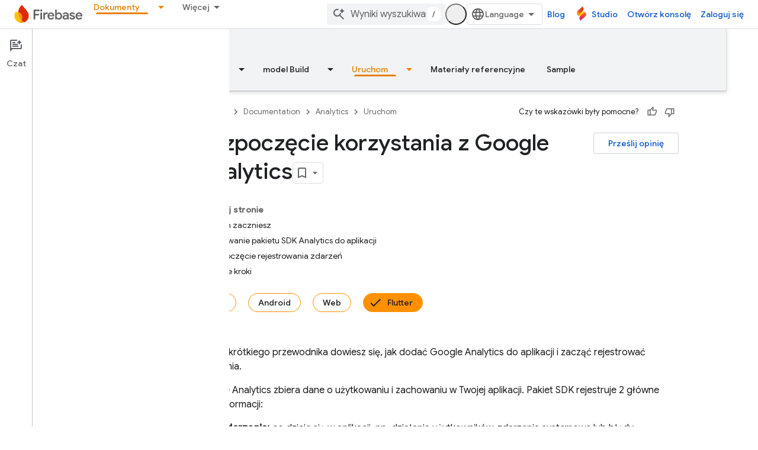

--- FILE ---
content_type: text/javascript
request_url: https://www.gstatic.com/devrel-devsite/prod/v5ecaab6967af5bdfffc1b93fe7d0ad58c271bf9f563243cec25f323a110134f0/firebase/js/devsite_devsite_view_release_notes_dialog_module__pl.js
body_size: -854
content:
(function(_ds){var window=this;var SBa=function(a){a.eventHandler.listen(a,"DropdownItemClicked",b=>{RBa(a,b)})},RBa=async function(a,b){const c=b.getBrowserEvent().detail.id;b=a.querySelector(".devsite-dialog-contents");const d=a.querySelector(`#date-section-${c}`);let e,f,g,h;const k=((g=d==null?void 0:(e=d.getBoundingClientRect())==null?void 0:e.top)!=null?g:0)-((h=b==null?void 0:(f=b.getBoundingClientRect())==null?void 0:f.top)!=null?h:0);d&&b&&b.scrollBy({top:k,behavior:"smooth"});let l,m;a.Mj=(m=(l=a.Sk.find(n=>n.id===c))==
null?void 0:l.title)!=null?m:"";a.o.Ta(a.Mj)},UBa=function(a){const b=new IntersectionObserver(c=>{c.forEach(d=>{TBa(a,d.isIntersecting,d)})},{root:a.querySelector(".devsite-dialog-contents")});a.querySelectorAll(".release-note-date-section .release-note").forEach(c=>{b.observe(c)})},TBa=function(a,b,c){let d;const e={id:(d=c.target.getAttribute("id"))!=null?d:"",type:Number(c.target.getAttribute("type"))};if(b){let f;a.Ch=[...((f=a.Ch)!=null?f:[]),e]}else a.Ch=[...a.Ch.filter(f=>f.id!==e.id)]},VBa=
function(a){switch(a){case 4:return{title:"Feature",color:"green"};case 8:return{title:"Announcement",color:"yellow"};case 2:return{title:"Change",color:"yellow"};case 9:return{title:"Libraries",color:"blue"};case 3:return{title:"Fixed",color:"blue"};case 1:return{title:"Breaking",color:"red"};case 5:return{title:"Deprecated",color:"red"};case 6:return{title:"Issue",color:"red"};case 7:return{title:"Security",color:"orange"};default:return{title:"Unspecified",color:"grey"}}},W8=function(a,b){b=VBa(b);
return(0,_ds.M)` <span
      class="release-note-type-chip
          ${a} ${b.color}">
      ${b.title}
    </span>`},WBa=function(a,b){const c=b.replace(/,?\s/g,"").toLowerCase();let d;return(0,_ds.M)`
      <div class="release-note-date-section" id="date-section-${c}">
        <h3 class="release-note-date-header">${b}</h3>
        ${[...((d=a.releaseNotes.get(b))!=null?d:[])].map((e,f)=>{f=`${c}-${f}`;var g;(g=_ds.y(e,_ds.eba,4))?(g=_ds.wk(g,2),g=g===null||g===void 0?null:_ds.kg(g)):g=null;return(0,_ds.M)` <div
        class="release-note"
        id="${f}"
        type="${_ds.rk(e,2)}">
        ${W8("large",_ds.rk(e,2))}
        <div class="release-note-content">
          ${g?(0,_ds.M)`${(0,_ds.dQ)(g)}`:(0,_ds.M)`<p>${_ds.A(e,1)}</p>`}
        </div>
      </div>`})}
      </div>
    `},X8=class extends _ds.dC{constructor(){super(["devsite-dialog","devsite-dropdown-list"]);this.eventHandler=new _ds.u;this.releaseNotes=new Map;this.hideFooter=!1;this.Mj="";this.Sk=[];this.Ch=[];this.o=new _ds.Zh(async a=>{this.Ba({category:"Site-Wide Custom Events",action:"release notes: view old note",label:`${await _ds.Rw(_ds.C().href)} : ${a}`})},100)}Na(){return this}async connectedCallback(){super.connectedCallback();this.Mj=[...this.releaseNotes.keys()][0];this.Sk=[...this.releaseNotes.keys()].map(a=>
({id:a.replace(/,?\s/g,"").toLowerCase(),title:a}));SBa(this)}disconnectedCallback(){super.disconnectedCallback()}m(a){super.m(a);UBa(this)}render(){return(0,_ds.M)`
      <div class="devsite-dialog-header">
        <div>
          <h3 class="no-link title">
            ${"Informacje o wersjach"}
          </h3>
          <div class="chip-wrapper">
            ${[...(new Set(this.Ch.map(a=>a.type)))].map(a=>W8("small",a))}
          </div>
        </div>
        <devsite-dropdown-list
            .listItems=${this.Sk}>
          <p slot="toggle" class="selected-date-toggle">${this.Mj}</p>
        </devsite-dropdown-list>
      </div>
      <div class="devsite-dialog-contents">
        ${[...this.releaseNotes.keys()].map(a=>WBa(this,a))}
      </div>
      ${_ds.K(this.hideFooter,()=>"",()=>(0,_ds.M)`
              <div class="devsite-dialog-footer devsite-dialog-buttons">
                <button class="button devsite-dialog-close">
                  Close
                </button>
              </div>
            `)}
      `}};_ds.w([_ds.F({type:Map}),_ds.x("design:type",Object)],X8.prototype,"releaseNotes",void 0);_ds.w([_ds.F({type:Boolean}),_ds.x("design:type",Object)],X8.prototype,"hideFooter",void 0);_ds.w([_ds.H(),_ds.x("design:type",Object)],X8.prototype,"Mj",void 0);_ds.w([_ds.H(),_ds.x("design:type",Array)],X8.prototype,"Sk",void 0);_ds.w([_ds.H(),_ds.x("design:type",Array)],X8.prototype,"Ch",void 0);try{customElements.define("devsite-view-release-notes-dialog",X8)}catch(a){console.warn("devsite.app.customElement.DevsiteViewReleaseNotesDialog",a)};})(_ds_www);
